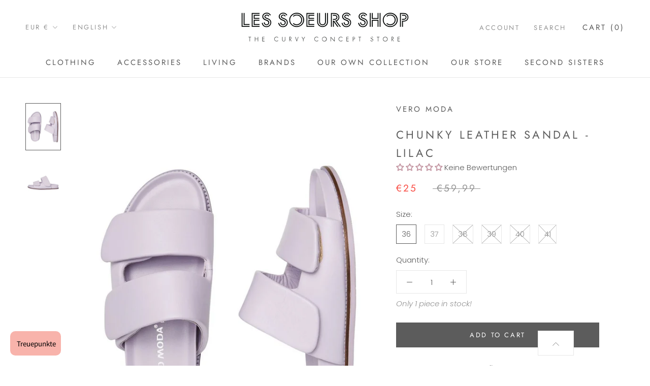

--- FILE ---
content_type: text/css
request_url: https://les-soeurs-shop.de/cdn/shop/t/40/assets/custom.css?v=48760043173263934081697820323
body_size: 264
content:
button.size-values{background-color:#ff0;color:var(--text-color);padding:4px 10px;margin-right:2px}button.size-values:not(.soldout){cursor:pointer}button.size-values.soldout{background:gray}.swatch label{-webkit-border-radius:2px;-moz-border-radius:2px;border-radius:2px;float:left;min-width:24px!important;height:23px!important;margin:0;border:#ccc 1px solid;background-color:#ddd;font-size:13px;text-align:center;white-space:nowrap;text-transform:uppercase}.color.swatch-element label{padding:0}.color.swatch-element .color_name{display:none}.swatch input:checked+label{-webkit-box-shadow:0px 1px 2px rgba(0,0,0,.8);-moz-box-shadow:0px 1px 2px rgba(0,0,0,.8);box-shadow:0 1px 2px #000c;border-color:transparent}.swatch .active-swatch label{-webkit-box-shadow:0px 1px 2px rgba(0,0,0,.8);-moz-box-shadow:0px 1px 2px rgba(0,0,0,.8);box-shadow:0 1px 2px #000c;border-color:transparent}.swatch .swatch-element{float:left;-webkit-transform:translateZ(0);-webkit-font-smoothing:antialiased;margin:3px;position:relative}.swatch input{display:none}.swatch.clearfix{display:inline-block}.swatch .header{margin:.5em 0}.swatch label{text-align:left}.swatch-element label{padding:0 5px;font-size:12px}label[for]{cursor:pointer}.quick-swatch{position:absolute;background:#f3f3f37d;width:100%;visibility:hidden;bottom:10px}.ProductItem__Wrapper:hover .quick-swatch{visibility:visible}.quick-swatch-show{visibility:hidden}.quick-swatch:hover .quick-swatch-show{visibility:visible}.selector-wrapper{display:none}.swatch-element.soldout label{background-color:#dfcece!important;cursor:default}span.swatch-size-text{font-size:15px;font-weight:800}.crossed-out{position:absolute;width:100%;height:100%;left:0;top:0}.swatch .swatch-element .crossed-out{display:none}.swatch .swatch-element.soldout .crossed-out{display:block}.swatch .swatch-element.soldout label{filter:alpha(opacity=60);-khtml-opacity:.6;-moz-opacity:.6;opacity:.6}.swatch .tooltip{text-align:center;background:gray;color:#fff;bottom:100%;padding:10px;display:block;position:absolute;width:100px;left:-36px;margin-bottom:15px;filter:alpha(opacity=0);-khtml-opacity:0;-moz-opacity:0;opacity:0;visibility:hidden;-webkit-transform:translateY(10px);-moz-transform:translateY(10px);-ms-transform:translateY(10px);-o-transform:translateY(10px);transform:translateY(10px);-webkit-transition:all .25s ease-out;-moz-transition:all .25s ease-out;-ms-transition:all .25s ease-out;-o-transition:all .25s ease-out;transition:all .25s ease-out;-webkit-box-shadow:2px 2px 6px rgba(0,0,0,.28);-moz-box-shadow:2px 2px 6px rgba(0,0,0,.28);-ms-box-shadow:2px 2px 6px rgba(0,0,0,.28);-o-box-shadow:2px 2px 6px rgba(0,0,0,.28);box-shadow:2px 2px 6px #00000047;z-index:10000;-moz-box-sizing:border-box;-webkit-box-sizing:border-box;box-sizing:border-box}.swatch .tooltip:before{bottom:-20px;content:" ";display:block;height:20px;left:0;position:absolute;width:100%}.swatch .tooltip:after{border-left:solid transparent 10px;border-right:solid transparent 10px;border-top:solid gray 10px;bottom:-10px;content:" ";height:0;left:50%;margin-left:-13px;position:absolute;width:0}.hide-image{display:none}.show-image{display:block}@media screen and (max-width:640px){.quick-swatch.hidden-tablet-and-up{visibility:visible;position:relative;background:none;margin-top:10px}}html{scroll-behavior:smooth}.Button_scroll-to-top{position:fixed;bottom:20px;right:150px;margin:0;border:1px solid var(--border-color);background-color:#fff;z-index:19;cursor:pointer}.HorizontalList__Item.soldout{background-image:url(//les-soeurs-shop.de/cdn/shop/t/40/assets/soldout.svg?v=66019901374809655681697819934);background-position:center;background-repeat:no-repeat;background-size:cover}
/*# sourceMappingURL=/cdn/shop/t/40/assets/custom.css.map?v=48760043173263934081697820323 */


--- FILE ---
content_type: text/css
request_url: https://les-soeurs-shop.de/cdn/shop/t/40/assets/boost-pfs-custom.css?v=124700097623890197161697819934
body_size: 48
content:
@media (max-width: 767px){#boost-pfs-filter-products .ProductItem{visibility:inherit!important}}.boost-pfs-filter-option .boost-pfs-filter-option-title .boost-pfs-filter-clear{margin-right:25px}.boost-pfs-filter-tree-v .boost-pfs-filter-option .boost-pfs-filter-option-title .boost-pfs-filter-option-title-heading>span:before{border:none;content:"-";font-size:40px;position:absolute;right:6px;top:-4px}.boost-pfs-filter-tree-v .boost-pfs-filter-option.boost-pfs-filter-option-collapsed .boost-pfs-filter-option-title .boost-pfs-filter-option-title-heading>span:before{content:"+";right:6px;top:0;font-size:25px}.boost-pfs-filter-tree-v .boost-pfs-filter-option .boost-pfs-filter-option-title .boost-pfs-filter-option-title-heading{color:#5c5c5c;font-size:15px;font-weight:400;text-transform:capitalize}.boost-pfs-filter-option .boost-pfs-filter-option-title{position:relative}.boost-pfs-filter-option .boost-pfs-filter-option-content{color:#939393}.boost-pfs-filter-products.ProductList--grid .ProductItem{visibility:visible!important}#boost-pfs-filter-tree{margin:20px}.boost-pfs-search-box{box-shadow:none!important}@media (max-width: 767px){.boost-pfs-search-suggestion-wrapper,.boost-pfs-search-suggestion{left:0!important;width:100vw!important}}@media (max-width: 767px){.boost-pfs-filter-tree-v{display:block!important;width:auto!important}}.boost-pfs-search-result-toolbar{display:flex;align-items:center;margin:35px 0;border-top:1px solid #cfcfcf;border-bottom:1px solid #cfcfcf;white-space:nowrap}.boost-pfs-search-result-toolbar .boost-pfs-search-result-item:first-child{flex:auto}.boost-pfs-search-result-toolbar .boost-pfs-search-result-panel-controls{padding:13px 0;margin:0}@media (max-width: 767px){.boost-pfs-search-result-toolbar .boost-pfs-search-totlal-result{display:none}}.boost-pfs-search-result-wrap{margin-top:50px}.boost-pfs-search-result-wrap .boost-pfs-search-result-list-item{border-color:#cfcfcf}.boost-pfs-filter-tree-v .boost-pfs-filter-refine-by,.boost-pfs-filter-refine-by-wrapper-v .boost-pfs-filter-refine-by{padding-left:25px;padding-right:25px}.boost-pfs-filter-products .ProductItem__ImageWrapper{position:relative}.ProductItem:hover .boost-pfs-filter-item-swatch{display:flex;flex-wrap:wrap;justify-content:center}.boost-pfs-filter-item-swatch{display:none;justify-content:flex-start;align-items:center;position:absolute;bottom:25%;width:100%;padding:18px 8px}.boost-pfs-filter-item-swatch-size{list-style:none;-webkit-border-radius:2px;-moz-border-radius:2px;border-radius:2px;min-width:fit-content!important;height:23px!important;margin:3px;background-color:#fff;border:1px solid #191616;font-size:13px;text-align:center;white-space:nowrap;text-transform:uppercase;padding:0 5px;cursor:pointer}.boost-pfs-filter-item-swatch-size.boost-pfs-filter-item-swatch-size-sold-out{background-color:#dfcece!important;cursor:none!important}.boost-pfs-filter-item-swatch-size.boost-pfs-filter-item-swatch-size-sold-out a{cursor:none!important}.boost-pfs-filter-item-swatch-size-sold-out{position:relative;display:flex;justify-content:center;align-items:center;overflow:hidden}.boost-pfs-filter-item-swatch-size-sold-out:before,.boost-pfs-filter-item-swatch-size-sold-out:after{content:"";position:absolute;width:100%;height:1.5px;opacity:.75;background-color:#999;border-radius:2px}.boost-pfs-filter-item-swatch-size-sold-out:before{-webkit-transform:rotate(45deg);-moz-transform:rotate(45deg);transform:rotate(45deg)}.boost-pfs-filter-item-swatch-size-sold-out:after{-webkit-transform:rotate(-45deg);-moz-transform:rotate(-45deg);transform:rotate(-45deg)}
/*# sourceMappingURL=/cdn/shop/t/40/assets/boost-pfs-custom.css.map?v=124700097623890197161697819934 */


--- FILE ---
content_type: text/javascript
request_url: https://les-soeurs-shop.de/cdn/shop/t/40/assets/custom.js?v=43060507013573484491697819934
body_size: -654
content:
btnGoTop=document.getElementById("btn-go-top"),btnGoTop.addEventListener("click",function(){document.body.scrollTop=0,document.documentElement.scrollTop=0});
//# sourceMappingURL=/cdn/shop/t/40/assets/custom.js.map?v=43060507013573484491697819934
